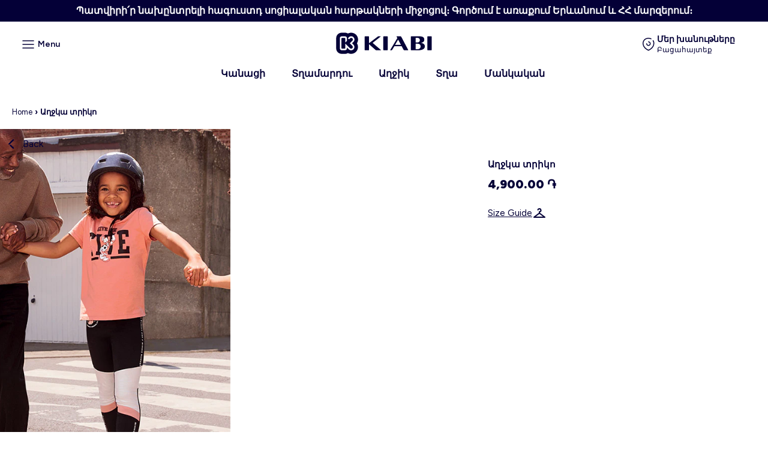

--- FILE ---
content_type: text/css
request_url: https://kiabi.am/cdn/shop/t/24/assets/lugus-custom.css?v=160251095480884501561764344130
body_size: 415
content:
.card-wrapper .quick-add{transition:transform ease .4s;position:absolute;z-index:9;margin:0;bottom:-3.5em;right:5px;width:42px;min-width:auto}.card-wrapper .quick-add__btn{display:flex;flex-direction:row;align-items:center;justify-content:center;padding:5px 0}.card-wrapper .quick-add__add-to-cart{padding:8px;letter-spacing:0;line-height:1;cursor:pointer;background:#04003714;transition:background .2s ease-out;border-radius:2em}.card-wrapper .quick-add__add-to-cart:hover{background:#04003729}.card-wrapper .quick-add:not(.mobile){display:none}@media (min-width: 768px){.card-wrapper .quick-add:not(.mobile){display:block!important}}.quick-add-size,.quick-add-atc-notif{height:100vh;width:550px;background:#fff;top:0;right:0;z-index:40;color:#040037;display:none;flex-direction:column;transform:translate(100%);transition:transform ease .3s}.display-quick-add{position:fixed;display:flex!important}.quick-add-size.active,.quick-add-atc-notif.active{transform:translate(0)}.quick-add-size__header,.quick-add-atc-notif__header{display:flex;flex-direction:row;align-items:center;justify-content:space-between;padding:10px 8px 10px 25px;border-bottom:1px solid #e6e6eb}.quick-add-size__header-title,.quick-add-atc-notif__header-title{font-weight:700}.quick-add-size__header-close,.quick-add-atc-notif__header-close{height:44px;width:44px;display:flex;flex-direction:row;align-items:center;justify-content:center;cursor:pointer}.quick-add-size__sizes,.quick-add-atc-notif__sizes{padding:10px 0 0;align-self:stretch;height:80%}.quick-add-size__size,.quick-add-atc-notif__size{height:60px;display:flex;align-items:center;justify-content:space-between;cursor:pointer;padding:0 35px;background:#fff;transition:background .4s ease-out}.quick-add-size__size:hover,.quick-add-atc-notif__size:hover{background:#f3f3f5}.quick-add-size__size.sold-out,.quick-add-atc-notif__size.sold-out{color:#b3b2c2}.quick-add-size__size.sold-out:hover,.quick-add-atc-notif__size.sold-out:hover{background:#fff}.quick-add-size__size-guide,.quick-add-atc-notif__size-guide{background:#f2f2f5;border-radius:8px;color:#040037;display:flex;flex-direction:row;align-items:center;justify-content:center;height:20px;max-width:250px;padding:15px 40px;height:55px;margin:0 auto 30px}.quick-add-size__size-guide svg,.quick-add-atc-notif__size-guide svg{margin-left:10px}.quick-add-size__size-guide-title,.quick-add-atc-notif__size-guide-title{text-decoration:underline}.quick-add-size-overlay{height:100vh;width:100vw;background:#00000080;position:fixed;top:0;left:0;z-index:39;opacity:0;pointer-events:none;transition:all ease .3s;display:block!important}.quick-add-size-overlay.active{opacity:1;pointer-events:auto}@media (min-width: 768px){.quick-add.mobile{display:none}}@media (max-width: 957px){.quick-add-size.mobile,.quick-add-atc-notif.mobile{position:fixed;bottom:0;left:0;transform:translateY(200%);transition:all ease .3s;width:100%;height:50%;overflow:hidden;border-radius:8px 8px 0 0;display:none!important}.quick-add-size.mobile.active,.quick-add-atc-notif.mobile.active{transform:translateY(100%);display:block!important}.quick-add-size__sizes{overflow-y:scroll;overflow-x:hidden;height:80%}.quick-add-size__size-guide{margin-top:15px}}.quick-add-atc-notif__product-added{display:flex;flex-direction:row;align-items:stretch}.quick-add-atc-notif__product-added-image{max-width:120px;height:auto;margin-right:20px}.quick-add-atc-notif__product-added-infos{display:flex;flex-direction:column;justify-content:space-between}.quick-add-atc-notif__notification{padding:30px}@media (min-width: 958px){.quick-add-atc-notif__notification{padding:50px}}.quick-add-atc-notif__notification .quick-add__show-cart{padding:15px 45px;background:#040037;color:#fff;margin:30px auto 20px;width:fit-content;border-radius:8px;text-decoration:none;min-width:64px;font-weight:700;display:block}.quick-add-atc-notif__notification .quick-add__return-shopping{text-align:center;text-decoration:underline;cursor:pointer}.quick-add-atc-notif__product-added-size{color:#04002775}.quick-add-atc-notif__product-added-title{font-weight:600}.quick-add-size.loading .quick-add-loader{display:flex}.quick-add-loader{position:absolute;top:0;left:0;width:100%;height:100%;background:#0000001a;display:none;flex-direction:row;align-items:center;justify-content:center}.quick-add-loader .loader{display:block!important;border:4px solid #040037;border-bottom:4px solid transparent;border-radius:50%;width:40px;height:40px;animation:spin 1s linear infinite}@keyframes spin{0%{transform:rotate(0)}to{transform:rotate(360deg)}}.no-scroll{overflow:hidden}body{overflow-x:hidden}.quick-add-atc-notif__product-added-image,.quick-add-atc-notif__product-added-title,.quick-add-atc-notif__product-added-size,.quick-add-atc-notif__product-added-original-price{display:block!important}.quick-add-size__size-guide{display:none!important}@media screen and (max-width:768px){.card-wrapper .quick-add{bottom:50px;margin-top:0!important}.quick-add-atc-notif__product-added-image{max-height:80px}.quick-add-atc-notif__product-added-infos p{line-height:1}.quick-add-atc-notif__product-added-infos{justify-content:space-between}}.sold-out-text{display:none}.sold-out>.sold-out-text{display:inline}.quick-add-atc-notif__product-added-original-price{font-weight:900;font-size:20px}.quick-add-atc-notif__product-added-image{border-radius:8px}
/*# sourceMappingURL=/cdn/shop/t/24/assets/lugus-custom.css.map?v=160251095480884501561764344130 */


--- FILE ---
content_type: text/css
request_url: https://kiabi.am/cdn/shop/t/24/assets/section-announcement-bar.css?v=61224987876634696511763998876
body_size: -279
content:
.announcement-bar{width:100%;overflow:hidden}.announcement-bar ul li{line-height:1.25;text-align:center;display:inline-block;white-space:nowrap}.announcement-bar__text{text-align:center;display:inline-block;white-space:nowrap;text-decoration:none}.announcement-bar ul{white-space:nowrap;position:relative;text-align:center}.announcement-bar p{padding:12.5px 0;line-height:1}.banner-container{display:flex;flex-direction:column;height:36px;position:relative;justify-content:center;align-items:center}.banner-message{position:absolute;width:100%;opacity:0;transform:translateY(36px);transition:opacity .5s,transform .5s;display:flex;flex-direction:row;justify-content:center;align-items:center}.banner-message.active{opacity:1;transform:translateY(0)}@media screen and (max-width:1024px){.announcement-bar ul{animation:defilement-rtl 15s infinite linear}.banner-message{position:relative;margin-right:75px;opacity:1;transform:none}.banner-container{position:absolute;flex-direction:row}.announcement-bar{position:relative;height:36px}}@keyframes defilement-rtl{0%{opacity:1;transform:translate(2%)}10%{transform:translate(2%)}88%{transform:translate(-90%);opacity:1}99%{transform:translate(-90%);opacity:0}to{transform:translate(110%);opacity:1}}
/*# sourceMappingURL=/cdn/shop/t/24/assets/section-announcement-bar.css.map?v=61224987876634696511763998876 */


--- FILE ---
content_type: text/css
request_url: https://kiabi.am/cdn/shop/t/24/assets/component-cart-notification.css?v=72758161663922943311764000841
body_size: 226
content:
.cart-notification-wrapper{position:relative}.cart-notification-wrapper .cart-notification{display:block;background:#fff;border:0;box-sizing:border-box}.cart-notification-wrapper .cart-notification .cart-notification__links button,.cart-notification-wrapper .cart-notification .cart-notification__heading,.cart-notification-wrapper .cart-notification .cart-notification-product__name,.cart-notification-wrapper .cart-notification .product-option{font-size:15px;line-height:21px;letter-spacing:normal}.cart-notification-wrapper .cart-notification .cart-notification__links .button{box-sizing:border-box;-webkit-tap-highlight-color:transparent;outline:0px;border:0px;margin:0 auto;-webkit-user-select:none;user-select:none;vertical-align:middle;-webkit-appearance:none;appearance:none;text-decoration:none;line-height:1.75;min-width:64px;width:100%;border-radius:8px;font-weight:700;position:relative;display:flex;-webkit-box-align:center;align-items:center;-webkit-box-pack:center;justify-content:center;padding:15px;letter-spacing:0px;cursor:pointer;color:#fff;transition:all .3s ease-in-out 0s;text-transform:initial;box-shadow:none;max-width:315px;background:linear-gradient(270deg,#040037,#292654);font-size:15px}.cart-notification-wrapper .cart-notification .cart-notification__links #cart-notification-form{display:none}.cart-notification{padding:0 2.5rem 1.5rem;position:fixed;right:0;bottom:0;transform:translateY(100%);visibility:hidden;width:100%;z-index:-1;filter:drop-shadow(var(--popup-shadow-horizontal-offset) var(--popup-shadow-vertical-offset) var(--popup-shadow-blur-radius) rgba(var(--color-shadow),var(--popup-shadow-opacity)))}.cart-notification.animate{transition:transform var(--duration-short) ease,visibility 0s var(--duration-short) ease}.cart-notification.active{transform:translateY(0);transition:transform var(--duration-default) ease,visibility 0s;visibility:visible;z-index:9999999}.cart-notification__header{display:flex;align-items:center;border-bottom:1px solid rgb(230,230,235);width:calc(100% + 5em);margin-left:-2.5em;padding:12px 2.5em}.cart-notification__heading{align-items:center;display:flex;flex-grow:1;margin-bottom:0;margin-top:0;font-size:16px;font-weight:700;color:#040037}.cart-notification__heading .icon-checkmark{color:rgb(var(--color-foreground));margin-right:1rem;width:1.3rem}.cart-notification__close{margin-top:-2rem}.cart-notification__links{text-align:center}.cart-notification__links>*{margin-top:1rem}.cart-notification-product{align-items:center;display:flex;padding-bottom:3rem;padding-top:2rem}.cart-notification-product dl{margin-bottom:0;margin-top:0}.cart-notification-product__image{display:inline-flex;margin-right:1.5rem;margin-top:.5rem}.cart-notification-product__image img{border-radius:8px}.cart-notification-product__image:after{content:none}.cart-notification-product__name{margin-bottom:.5rem;margin-top:0}.cart-notification-wrapper.active:after{display:block;content:"";position:fixed;top:0;bottom:0;right:0;left:0;background:#0000004d;z-index:30}@media screen and (min-width: 750px){.header-wrapper:not(.header-wrapper--border-bottom)+cart-notification .cart-notification{border-top-width:var(--popup-border-width)}.cart-notification{border-width:0 var(--popup-border-width) var(--popup-border-width);max-width:30rem;right:14rem;transform:translateY(0);transform:translate(100%);height:100%}.cart-notification.active{transform:translate(0);transition:transform var(--duration-default) ease,visibility 0s;visibility:visible;right:0;height:100%;z-index:9999999}}
/*# sourceMappingURL=/cdn/shop/t/24/assets/component-cart-notification.css.map?v=72758161663922943311764000841 */


--- FILE ---
content_type: text/css
request_url: https://kiabi.am/cdn/shop/t/24/assets/component-tag-product.css?v=104038044925482955671763998880
body_size: -584
content:
.product-tag-list .product-tags{display:flex;flex-direction:row;flex-wrap:wrap}.product-tag-list .product-tags li::marker{content:none}.product-tag-list .product-tags li{border:1px solid #b3b2c2;margin-right:10px;margin-bottom:10px}.product-tag-list .product-tags li a{font-size:12px;color:#040037;text-decoration:none;padding:6px 8px}@media screen and (max-width:750px){.product-tag-list{margin-top:-25px;width:calc(100% + 25px)}.product-tag-list .product-tags{flex-wrap:nowrap;overflow-x:auto}.product-tag-list .product-tags li{flex-shrink:0}}
/*# sourceMappingURL=/cdn/shop/t/24/assets/component-tag-product.css.map?v=104038044925482955671763998880 */


--- FILE ---
content_type: text/css
request_url: https://kiabi.am/cdn/shop/t/24/assets/wishlist.css?v=19257593147934329451764344134
body_size: -312
content:
.wishlist_header{display:flex;flex-direction:column}.wishlist_header>img{width:100%;height:160px;object-fit:cover}.wishlist_header_content{display:flex;flex-direction:row;width:100%;box-sizing:border-box;align-items:center;justify-content:space-between;padding:15px;position:sticky;top:68px;z-index:25;background-color:#fff}.wishlist_header_content>span{color:#040037;font-size:18px;font-weight:600}.wishlist_header_content>button{color:#040037;font-size:15px;border:none;background:none;text-align:center;font-size:14px;padding:12px;text-decoration:underline;font-weight:400;display:flex;flex-direction:row;align-items:center;justify-content:center;cursor:pointer}.wishlist_header_content>button>img{width:18px;height:18px;margin-left:6px}@media screen and (min-width: 1024px){.wishlist_header>img{height:300px}}.wishlist_empty{margin:180px 12px;display:flex;flex-direction:column;align-items:center;justify-content:center}.wishlist_empty>p{font-weight:500;font-size:28px;color:#040037}.wishlist_empty>p:last-child,.wishlist_empty>a{font-weight:300;font-size:18px;color:#04003775;padding-top:12px}.collection_wishlist.collection.page-width{padding:0 24px}@media screen and (max-width:750px){.collection_wishlist.collection.page-width .grid--2-col-tablet-down .grid__item{width:49%}}@media screen and (max-width:560px){.collection_wishlist.collection.page-width .grid--2-col-tablet-down .grid__item{width:45%}}
/*# sourceMappingURL=/cdn/shop/t/24/assets/wishlist.css.map?v=19257593147934329451764344134 */


--- FILE ---
content_type: text/css
request_url: https://kiabi.am/cdn/shop/t/24/assets/component-hollow-tag.css?v=169666212260494136781763998877
body_size: -353
content:
.product-hollow-tag{padding:.5rem 1.3rem .6rem;color:#040037;background-color:#fff;margin-right:8px;font-size:12px}.product-hollow-tag-div{position:absolute;display:flex;flex-direction:row;bottom:8px;left:8px}.hollow-tag-layout{display:flex;flex-direction:row}.product__info-wrapper .product-hollow-tag{border:1px solid #b3b2c2;padding:6px 8px}.product__info-wrapper .hollow-tag-layout{margin-bottom:12px}.cart-item__details .product-hollow-tag{border:1px solid #b3b2c2}
/*# sourceMappingURL=/cdn/shop/t/24/assets/component-hollow-tag.css.map?v=169666212260494136781763998877 */


--- FILE ---
content_type: text/css
request_url: https://kiabi.am/cdn/shop/t/24/assets/component-card.css?v=165191804064323562351764344128
body_size: 1243
content:
.card-wrapper{color:inherit;height:100%;position:relative;text-decoration:none}.card{text-align:var(--card-text-alignment);text-decoration:none}.card:not(.ratio){display:flex;flex-direction:column;height:100%}.card--card{height:100%}.card--card,.card--standard .card__inner{aspect-ratio:3/4;position:relative;box-sizing:border-box}.card--card:after,.card--standard .card__inner:after{content:"";position:absolute;width:calc(var(--card-border-width) * 2 + 100%);height:calc(var(--card-border-width) * 2 + 100%);top:calc(var(--card-border-width) * -1);left:calc(var(--card-border-width) * -1);z-index:-1;border-radius:var(--card-corner-radius);box-shadow:var(--card-shadow-horizontal-offset) var(--card-shadow-vertical-offset) var(--card-shadow-blur-radius) rgba(var(--color-shadow),var(--card-shadow-opacity))}.card .card__inner .card__media{overflow:hidden;z-index:0;border-radius:8px}.card--card .card__inner .card__media{border-bottom-right-radius:0;border-bottom-left-radius:0}.card--standard.card--text{background-color:transparent}.card-information{text-align:var(--card-text-alignment)}.card__media,.card .media{bottom:0;position:absolute;top:0}.card .media{width:100%}.card__media{margin:var(--card-image-padding);width:calc(100% - 2 * var(--card-image-padding))}.card--standard .card__media{margin:var(--card-image-padding)}.card__inner{width:100%}.card--media .card__inner .card__content{padding:calc(var(--card-image-padding) + 1rem);position:relative}.card__content{display:grid;grid-template-rows:minmax(0,1fr) max-content minmax(0,1fr);padding:1rem;width:100%;flex-grow:1}.card__content--auto-margins{grid-template-rows:minmax(0,auto) max-content minmax(0,auto)}.card__information{grid-row-start:2;padding:1.3rem 1rem}.card:not(.ratio)>.card__content{grid-template-rows:max-content minmax(0,1fr) max-content auto}@media screen and (min-width: 750px){.card__information{padding-bottom:0;height:100%;padding-top:1.7rem}}.card__badge{align-self:flex-end;grid-row-start:3;justify-self:flex-start}.card__badge.top{align-self:flex-start;grid-row-start:1}.card__badge.right{justify-self:flex-end}.card>.card__content>.card__badge{margin:1.3rem}.card__media .media img{height:100%;object-fit:cover;object-position:center center;width:100%}.card__inner:not(.ratio)>.card__content{height:100%}.card__heading{margin-top:0;margin-bottom:0}.card__heading:last-child{margin-bottom:0}.card--card.card--media>.card__content{margin-top:calc(0rem - var(--card-image-padding))}.card--standard.card--text a:after,.card--card .card__heading a:after{bottom:calc(var(--card-border-width) * -1);left:calc(var(--card-border-width) * -1);right:calc(var(--card-border-width) * -1);top:calc(var(--card-border-width) * -1)}.card__heading a:after{bottom:0;content:"";left:0;position:absolute;right:0;top:0;z-index:1}.card__heading a:after{outline-offset:.3rem}.card__heading a:focus:after{box-shadow:0 0 0 .3rem rgb(var(--color-background)),0 0 .5rem .4rem rgba(var(--color-foreground),.3);outline:.2rem solid rgba(var(--color-foreground),.5)}.card__heading a:focus-visible:after{box-shadow:0 0 0 .3rem rgb(var(--color-background)),0 0 .5rem .4rem rgba(var(--color-foreground),.3);outline:.2rem solid rgba(var(--color-foreground),.5)}.card__heading a:focus:not(:focus-visible):after{box-shadow:none;outline:0}.card__heading a:focus{box-shadow:none;outline:0}@media screen and (min-width: 990px){.card .media.media--hover-effect>img:only-child,.card-wrapper .media.media--hover-effect>img:only-child{transition:transform var(--duration-long) ease}.card:hover .media.media--hover-effect>img:first-child:only-child,.card-wrapper:hover .media.media--hover-effect>img:first-child:only-child{transform:scale(1.03)}.card-wrapper:hover .media.media--hover-effect>img:first-child:not(:only-child){opacity:0}.card-wrapper:hover .media.media--hover-effect>img+img{opacity:1;transition:transform var(--duration-long) ease;transform:scale(1.03)}.underline-links-hover:hover a{text-decoration:underline;text-underline-offset:.3rem}}.card--standard.card--media .card__inner .card__information,.card--standard.card--text>.card__content .card__heading,.card--standard>.card__content .card__badge,.card--standard.card--text.article-card>.card__content .card__information,.card--standard>.card__content .card__caption{display:none}.card--standard>.card__content{padding:0;display:block!important}.card--standard>.card__content .card__information{padding-left:0;padding-right:0}@media screen and (max-width:768px){.card--standard>.card__content .card__information{height:104px;box-sizing:border-box}}.card--card.card--media .card__inner .card__information,.card--card.card--text .card__inner,.card--card.card--media>.card__content .card__badge{display:none}.card--extend-height{height:100%}.card--extend-height.card--standard.card--text,.card--extend-height.card--media{display:flex;flex-direction:column}.card--extend-height.card--standard.card--text .card__inner,.card--extend-height.card--media .card__inner{flex-grow:1}.card .icon-wrap{margin-left:.8rem;white-space:nowrap;transition:transform var(--duration-short) ease;overflow:hidden}.card-information>*+*{margin-top:.5rem}.card-information{width:100%}.card-information>*{line-height:calc(1 + .4 / var(--font-body-scale));color:rgb(var(--color-foreground))}.card-information>.price{color:rgb(var(--color-foreground))}.card-information>.rating{margin-top:.4rem}.card-information>*:not(.visually-hidden:first-child)+*:not(.rating){margin-top:.7rem}.card-information .caption{letter-spacing:.07rem}.card-article-info{margin-top:1rem}.card__heading,.card__heading a{color:#040037;font-size:16px;font-weight:400;line-height:26px;white-space:nowrap;display:block;text-overflow:ellipsis;width:100%;overflow:hidden}.d-none{display:none!important}.new-label{position:absolute;bottom:10px;left:10px;display:flex;flex-direction:row;flex-wrap:nowrap;overflow:hidden;margin-top:4px}.new-label-tag{background-color:#fff;max-width:110px;color:#040037;z-index:10;display:inline-block;font-size:12px;overflow:hidden;line-height:1.5;padding:4px 8px;text-align:center;word-break:initial;margin-right:4px;white-space:nowrap;font-weight:500;border-radius:2em;box-sizing:content-box}.best-sellers-tag{background-color:#ea6027;white-space:nowrap;color:#fff;border:none!important}.price-drop-tag{background-color:#e5142a;white-space:nowrap;color:#fff;border:none!important}.product__info-wrapper .new-label-tag{border:solid 2px #040037;padding:4px 8px!important}.outlet-tag{background-color:#fff;white-space:nowrap;color:#e5142a;border-radius:2em;border:none!important}.tax-note a{color:#040037;font-size:12px!important}.card__colorpicker__trigger{cursor:pointer;position:relative;z-index:10;padding-top:5px}.card__colorpicker__trigger span{font-size:14px;text-decoration:underline}.card__colorpicker{position:fixed;top:0;right:0;height:100vh;width:40vw;max-width:550px;background-color:#fff;z-index:1001;transform:translate(100%);transition:transform .25s ease;will-change:transform;box-sizing:border-box}.card__colorpicker.is-open{transform:translate(0);box-shadow:0 10px 30px #0003}.card__colorpicker__container{width:100%;overflow:auto;display:flex;flex-direction:row;flex-wrap:wrap;padding:24px 24px 24px 50px;gap:24px}.card__colorpicker__container__item{height:fit-content}.card__colorpicker__container__item>img{padding:5px;box-sizing:border-box}.card__colorpicker__container__item.is-active>img{border:#040037 1px solid}@media (max-width: 767px){.card__colorpicker{left:0;right:0;width:100vw;height:auto;max-height:50vh;top:auto;bottom:-24px;transform:translateY(100%);margin-bottom:24px}.card__colorpicker.is-open{transform:translateY(0);border-radius:8px 8px 0 0;padding-bottom:24px}.card__colorpicker__container{flex-wrap:nowrap;padding:24px}}.colorpicker-overlay{position:fixed;top:0;right:0;bottom:0;left:0;background:#00000080;opacity:0;pointer-events:none;z-index:1000;transition:opacity .2s ease}.card__colorpicker__header{display:flex;flex-direction:row;justify-content:space-between;align-items:center;padding:22px 24px;border-bottom:rgba(0,0,0,.1) solid 1px}.card__colorpicker__header>span{font-weight:700;color:#040037}.card__colorpicker__container__item__color{width:100%;padding:0 5px;overflow:hidden;color:#82809b;text-decoration:underline #82809b;white-space:nowrap;text-overflow:ellipsis;text-align:center;text-transform:lowercase}.card__colorpicker__container__item__color:first-letter{text-transform:uppercase}.card__colorpicker__container__item__color.is-active{color:#040037;text-decoration:underline #040037}.colorpicker-overlay.is-open{opacity:1;pointer-events:auto}.colorpicker-closing-trigger{cursor:pointer}
/*# sourceMappingURL=/cdn/shop/t/24/assets/component-card.css.map?v=165191804064323562351764344128 */


--- FILE ---
content_type: text/css
request_url: https://kiabi.am/cdn/shop/t/24/assets/section-footer.css?v=125504363121925613071764000891
body_size: 233
content:
.footer{background:var(--color-blue);color:var(--color-white);padding:30px 20px;margin:0}@media (min-width: 768px){.footer__content{display:flex;max-width:1150px;margin:0 auto;justify-content:center}}@media (min-width: 768px){.footer__newsletter{order:3;width:250px}}.footer__newsletter-title{color:var(--color-white);font-weight:700;text-align:center;margin-bottom:10px}.footer__newsletter-text{color:var(--color-white);font-weight:400;text-align:center;opacity:.7;line-height:21px}.footer__newsletter-text a{color:var(--color-white)}.footer__newsletter-button{padding:15px 35px;border-radius:50px;background:#fff3;display:flex;flex-direction:row;align-items:center;justify-content:center;width:fit-content;margin:30px auto}.footer__newsletter-button svg{margin-right:10px}.footer__link-list-items{display:flex;flex-direction:column;margin:0 5px 20px;width:75%}@media (min-width: 768px){.footer__link-list-items{flex-direction:row}}@media (min-width: 768px){.footer .arrow-right{display:none}}.footer__link-list-item{list-style-type:none;display:flex;flex-direction:row;align-items:center;justify-content:space-between;padding:20px 0;border-bottom:1px solid rgba(255,255,255,.3)}@media (min-width: 768px){.footer__link-list-item{flex-direction:column;border:none!important;align-items:flex-start;margin:0 40px;padding:0}.footer__link-list-item:first-child{margin-left:0}.footer__link-list-item:last-child{margin-right:0}}.footer__link-list-item:first-child{border-top:1px solid rgba(255,255,255,.3)}.footer__link-list-item a{color:var(--color-white);text-decoration:none;font-weight:700}.footer__link-list-subitems{display:none}@media (min-width: 768px){.footer__link-list-subitems{display:block;margin-top:20px}}.footer__link-list-subitems li{text-decoration:none;line-height:1.5}.footer__link-list-subitem{list-style-type:none}.footer__link-list-subitem-url{color:#c7c3d4!important;font-weight:400!important}.footer__follow-us{margin:0 5px 20px;width:25%}.footer__follow-us-title{margin-bottom:10px;font-weight:700;white-space:nowrap}.footer__follow-us-items.centered{text-align:center}.footer__follow-us-item{margin-right:10px;display:inline-block;text-decoration:none}.footer__follow-us-image{opacity:.8;display:block;width:24px;height:auto}.footer__legals{max-width:1150px;margin:0 auto}.footer__legals-copyright{text-align:center;margin-bottom:12px;font-size:12px}@media (min-width: 768px){.footer__legals-copyright{text-align:left}}.footer__legals-text p{font-size:11px;line-height:16px}.newsletter-box{padding:35px 20px;background:#f7f7f7;display:flex;justify-content:space-around;align-items:center;text-align:left;flex-direction:row}.newsletter-box_center{display:flex;justify-content:space-around;align-items:center;text-align:left;flex-direction:row;max-width:1150px;margin:0 auto;width:100%}.newsletter-box .text_news{width:60%;margin-right:20px}.newsletter-box h2{font-weight:700;font-size:22px;margin-bottom:10px;color:#040037}.newsletter-box p{font-weight:300;font-size:18px;color:#040037}.newsletter-box .button_news .btn:hover #notification path{fill:#fff;transition:.3s ease-in-out}.newsletter-box .button_news .btn{display:flex;padding:10px 20px;font-size:16px;text-align:center;text-decoration:none;border-radius:25px;background-color:#f3f3f5;transition:.3s ease-in-out;border:1px solid #040037;color:#040037;cursor:pointer;font-weight:600;max-width:278px;width:100%;justify-content:center;align-items:center;box-sizing:border-box}.newsletter-box .button_news .btn span{margin-left:10px;font-weight:700;font-size:16px}.newsletter-box .button_news .btn:hover{background-color:#040037;transition:.3s ease-in-out;border:1px solid #040037;color:#f3f3f5}.newsletter-box .button_news .btn:hover #notification path#_Color{fill:#f3f3f5;transition:.3s ease-in-out}.footer__link-list-item{justify-content:flex-start;width:calc(33.33% - 40px);margin:0;padding-right:40px}.footer__link-list-container{max-width:100%;min-width:100%;display:flex;flex-direction:row}.goodays-footer{margin-top:15px}.goodays-footer h3{font-weight:700;margin-bottom:10px;font-size:15px}@media screen and (max-width: 1024px){.newsletter-box_center{justify-content:space-around;align-items:center;text-align:center;flex-direction:column;max-width:100%}.newsletter-box .text_news{width:100%;margin-bottom:25px;margin-right:0}}@media screen and (max-width: 960px){.footer__link-list-item{display:block}.footer__link-list-item a{width:calc(100% - 15px);display:inline-block}.footer__link-list-subitems{margin-top:20px}.footer__link-list-subitems li{padding:5px 0}.footer__link-list-item,.footer__link-list-item:last-child{width:100%!important;box-sizing:border-box}.footer__link-list-container{flex-direction:column}.footer__link-list-items,.footer__follow-us{width:100%}}.footer__link-list-subitem-url:hover{text-decoration:underline}
/*# sourceMappingURL=/cdn/shop/t/24/assets/section-footer.css.map?v=125504363121925613071764000891 */


--- FILE ---
content_type: text/css
request_url: https://kiabi.am/cdn/shop/t/24/assets/section-cards.css?v=85663162537399045401764000889
body_size: -291
content:
.cards{padding:56px 24px}@media (min-width: 768px){.cards{padding:56px 32px}}.cards__title{font-weight:700;font-size:32px;display:block;text-align:center;color:var(--color-blue);margin-bottom:32px;padding:0 50px}.cards__items{display:flex;flex-direction:column;align-items:stretch;-ms-overflow-style:none;scrollbar-width:none}@media (min-width: 768px){.cards__items{justify-content:center;flex-wrap:wrap}}.cards__items::-webkit-scrollbar{display:none}.cards__card{padding:24px 16px;display:flex;flex-direction:column;align-items:center;justify-content:center;min-width:260px;width:100%;margin:0 0 16px;box-sizing:border-box;background:#fbfbfc;border-radius:16px}@media (min-width: 768px){.cards__card{width:430px;height:230px;margin:0 16px 16px 0}.cards__items{flex-direction:row}.cards__card-text{text-align:center}}.cards__card-icon{width:auto;height:40px}.cards__card-title{margin:6px 0;font-weight:700;font-size:20px;color:#040037;text-align:center}.cards__card-text{line-height:20px;color:#040037;text-align:center;font-weight:400;font-size:14px}.cards__card{text-align:center}
/*# sourceMappingURL=/cdn/shop/t/24/assets/section-cards.css.map?v=85663162537399045401764000889 */


--- FILE ---
content_type: text/javascript
request_url: https://kiabi.am/cdn/shop/t/24/assets/product-stocks.js?v=87584978393997416061764344132
body_size: 548
content:
function getCart(){return fetch("/cart.js").then(response=>response.json()).then(data=>data)}function checkVariantInCart(cart,variantId){let itemInCart=cart.items.find(item=>item.variant_id===variantId);return itemInCart?itemInCart.quantity:0}function findParentWithClass(element,className){for(;element&&element!==document;){if(element.classList.contains(className))return element;element=element.parentNode}return null}async function setQuantity(cart){const selectQuantity=document.getElementsByClassName("quantity__input")[0];if(selectQuantity){const minimumRequired=document.getElementById("minimumStock").dataset.min,select=document.getElementsByClassName("select__select")[0],selectedIndex=select.selectedIndex,selectedOption=select.options[selectedIndex],variantId=selectedOption.dataset.variantId,availableQuantity=selectedOption.dataset.availableQuantity;let quantityInCart=0;getCart().then(cart2=>{for(let index=0;index<cart2.items.length;index++){const element=cart2.items[index];element.id==variantId&&(quantityInCart=element.quantity)}const totalAvailable=availableQuantity-quantityInCart-minimumRequired;selectQuantity.max=totalAvailable})}}function watchQuantity(){document.querySelectorAll(".select__select").forEach(function(select){setHowAvailable(select),select.addEventListener("change",function(event){setQuantity(),setHowAvailable(select),setStoreAvailability(select)})})}function setStoreAvailability(select){const selectedOption=select.options[select.selectedIndex];fetchAndLogStockLocatorHtml(selectedOption.dataset.variantId).catch(console.error)}function setHowAvailable(select){let minimumRequired=document.getElementById("minimumStock").dataset.min;minimumRequired>0&&(minimumRequired=minimumRequired-1);const totalAvailable=select.options[select.selectedIndex].dataset.availableQuantity-minimumRequired,productLowStockQuantity=document.getElementById("productLowStockQuantity").dataset.productLowStockQuantity;if(totalAvailable<=productLowStockQuantity){document.querySelector(".how-available").classList.remove("d-none");const howAvailable=document.querySelector(".how-available-number");return howAvailable.textContent=totalAvailable,totalAvailable}else document.querySelector(".how-available-div").classList.add("d-none")}function initializeVariantCheck(clicked){}async function fetchAndLogStockLocatorHtml(variantId,{productUrlSelector="[data-product-url]",sectionId="stock-locator",timeoutMs=1e4,part="outer"}={}){const urlHost=document.querySelector(productUrlSelector);if(!urlHost)throw new Error(`Aucun \xE9l\xE9ment trouv\xE9 pour ${productUrlSelector}`);const base=urlHost.dataset.productUrl||urlHost.getAttribute("data-product-url");if(!base)throw new Error("data-product-url manquant");const url=new URL(base,window.location.origin);url.searchParams.delete("variant"),url.searchParams.set("variant",variantId);const controller=new AbortController,t=setTimeout(()=>controller.abort(),timeoutMs);try{const res=await fetch(url.toString(),{credentials:"same-origin",cache:"no-store",headers:{"X-Requested-With":"XMLHttpRequest",Accept:"text/html"},signal:controller.signal});if(!res.ok)throw new Error(`HTTP ${res.status}`);const html=await res.text(),doc=new DOMParser().parseFromString(html,"text/html"),selector=`[data-section-id="${sectionId}"]`,node=doc.querySelector(selector);if(!node)throw new Error(`Section introuvable dans la r\xE9ponse : ${selector}`);const snippet=part==="inner"?node.innerHTML:node.outerHTML,current=document.querySelector(selector);return current?part==="inner"?(current.innerHTML=node.innerHTML,current.dispatchEvent(new CustomEvent("stock-locator:updated",{bubbles:!0,detail:{variantId,sectionId}}))):(current.outerHTML=node.outerHTML,document.dispatchEvent(new CustomEvent("stock-locator:updated",{bubbles:!0,detail:{variantId,sectionId}}))):console.warn(`Conteneur local introuvable : ${selector}`),snippet}finally{clearTimeout(t)}}
//# sourceMappingURL=/cdn/shop/t/24/assets/product-stocks.js.map?v=87584978393997416061764344132


--- FILE ---
content_type: text/javascript
request_url: https://kiabi.am/cdn/shop/t/24/assets/lugus-custom.js?v=37690213185538102561765443473
body_size: 336
content:
function mainAddToCart(){let quick_adds_size=document.querySelectorAll(".quick-add-size"),quick_adds_atc_drawer=document.querySelectorAll(".quick-add-atc-notif"),quick_adds_size_overlays=document.querySelectorAll(".quick-add-size-overlay"),quick_add_buttons=document.querySelectorAll(".quick-add__add-to-cart"),html=document.querySelector("html");quick_add_buttons.forEach(function(quick_add_button){quick_add_button.addEventListener("click",function(){let product_item=quick_add_button.closest(".grid__item"),popup_size=product_item.querySelector(".quick-add-size"),popup_overlay=product_item.querySelector(".quick-add-size-overlay");popup_size.classList.add("display-quick-add"),popup_size.classList.add("active"),popup_overlay.classList.add("active"),html.classList.add("noscroll");const announcementBar=document.getElementById("shopify-section-announcement-bar");announcementBar.style.zIndex="1";const navBar=document.getElementById("shopify-section-header");navBar.style.zIndex="1"})}),quick_adds_size_overlays.forEach(function(quick_add_size_overlay){quick_add_size_overlay.addEventListener("click",function(){let product_item=quick_add_size_overlay.closest(".grid__item"),popup_size=product_item.querySelector(".quick-add-size"),popup_notification=product_item.querySelector(".quick-add-atc-notif");popup_size.classList.remove("active"),popup_notification.classList.remove("active"),popup_size.classList.remove("display-quick-add"),this.classList.remove("active"),html.classList.remove("noscroll");const announcementBar=document.getElementById("shopify-section-announcement-bar");announcementBar.style.zIndex="30";const navBar=document.getElementById("shopify-section-header");navBar.style.zIndex="30"})}),quick_adds_size.forEach(function(quick_add_size){quick_add_size.querySelector(".quick-add-size__header-close").addEventListener("click",function(){let current_product=this.closest(".grid__item"),popup_overlay=current_product.querySelector(".quick-add-size-overlay"),popup_size=current_product.querySelector(".quick-add-size");popup_overlay.classList.remove("active"),popup_size.classList.remove("active"),html.classList.remove("noscroll");const announcementBar=document.getElementById("shopify-section-announcement-bar");announcementBar.style.zIndex="31";const navBar=document.getElementById("shopify-section-header");navBar.style.zIndex="30"})}),document.querySelectorAll(".quick-add-size__size").forEach(function(size){size.addEventListener("click",function(){if(size.classList.contains("sold-out"))return;this.closest(".quick-add-size").classList.add("loading");let formData={items:[{id:this.getAttribute("data-variant-id"),quantity:1}]};fetch(window.Shopify.routes.root+"cart/add.js",{method:"POST",headers:{"Content-Type":"application/json"},body:JSON.stringify(formData)}).then(response=>{response.json().then(json=>{if(json.status!==void 0&&json.status!==200){this.closest(".quick-add-size").classList.remove("loading");let error_span=this.querySelector(".quick-add-size__size-title-error");this.classList.add("sold-out"),error_span.textContent=json.message}else{let item_added=json.items[0],current_product=this.closest(".grid__item"),item_added_title=current_product.querySelector(".quick-add-atc-notif__product-added-title"),item_added_size=current_product.querySelector(".quick-add-atc-notif__product-added-size"),item_added_image=current_product.querySelector(".quick-add-atc-notif__product-added-image"),item_added_price=current_product.querySelector(".quick-add-atc-notif__product-added-original-price");item_added_image.setAttribute("src",item_added.image),item_added_title.innerHTML=item_added.product_title,item_added_size.innerHTML=item_added.variant_title,item_added_price.innerHTML=Shopify.formatMoney(item_added.price),this.closest(".quick-add-size").classList.remove("loading"),current_product.querySelector(".quick-add-size").classList.remove("active");const navBar=document.getElementById("shopify-section-header");navBar.style.zIndex="30";let popup_notification=current_product.querySelector(".quick-add-atc-notif");popup_notification.classList.add("display-quick-add"),popup_notification.classList.add("active")}})}).catch(error=>{console.error("Error:",error)})})}),quick_adds_atc_drawer.forEach(function(quick_add_atc_notif){quick_add_atc_notif.querySelector(".quick-add-atc-notif__header-close").addEventListener("click",function(){let current_product=this.closest(".grid__item"),popup_overlay=current_product.querySelector(".quick-add-size-overlay"),popup_notification=current_product.querySelector(".quick-add-atc-notif");popup_overlay.classList.remove("active"),popup_notification.classList.remove("active"),popup_notification.classList.remove("display-quick-add"),html.classList.remove("noscroll")})}),document.querySelectorAll(".quick-add__return-shopping").forEach(function(btn_return_shopping){btn_return_shopping.addEventListener("click",function(){let current_product=this.closest(".grid__item"),popup_product_added=current_product.querySelector(".quick-add-atc-notif"),popup_overlay=current_product.querySelector(".quick-add-size-overlay"),html2=document.querySelector("html");popup_product_added.classList.remove("active"),popup_overlay.classList.remove("active"),html2.classList.remove("noscroll")})})}mainAddToCart();
//# sourceMappingURL=/cdn/shop/t/24/assets/lugus-custom.js.map?v=37690213185538102561765443473


--- FILE ---
content_type: text/javascript
request_url: https://kiabi.am/cdn/shop/t/24/assets/theme.js?v=124533605595263425941763998878
body_size: -391
content:
let $burgers=document.querySelectorAll(".header__menu-burger"),$menu=document.querySelector(".menu-mobile"),$overlay=document.querySelector(".menu-mobile-overlay"),$closeMenu=document.querySelectorAll(".close-icon"),$linksWithSubmenu=document.querySelectorAll(".menu-mobile__link-list-item.has-submenu"),$submenuWithSubmenu=document.querySelectorAll(".menu-mobile__link-list-subitem.has-submenu"),$subMenus=document.querySelectorAll(".menu-mobile__link-list-container-subitems"),$backSubMenus=document.querySelectorAll(".menu-mobile__subitems-return"),$body=document.querySelector("body"),$lastOpenend=[];$burgers.forEach(burger=>{burger.addEventListener("click",function(e){e.preventDefault(),$menu.classList.add("active"),$body.classList.add("noscroll"),$overlay.classList.add("active")})}),$closeMenu.forEach(button=>{button.addEventListener("click",function(e){e.preventDefault(),$menu.classList.remove("active"),$subMenus.forEach(subMenu=>{subMenu.classList.remove("active")}),$body.classList.remove("noscroll"),$overlay.classList.remove("active")})}),$overlay.addEventListener("click",()=>{$menu.classList.remove("active"),$subMenus.forEach(subMenu=>{subMenu.classList.remove("active")}),$body.classList.remove("noscroll"),$overlay.classList.remove("active")}),$linksWithSubmenu.forEach(link=>{link.addEventListener("click",function(e){e.preventDefault();let target=link.getAttribute("data-target"),$subMenu=document.querySelector("#"+target);$lastOpenend.push($subMenu),$subMenu.classList.add("active")})}),$submenuWithSubmenu.forEach(link=>{link.addEventListener("click",function(e){e.preventDefault();let target=link.getAttribute("data-target"),$subMenu=document.querySelector("#"+target);$lastOpenend.push($subMenu),$subMenu.classList.add("active")})}),$backSubMenus.forEach(backSubMenu=>{backSubMenu.addEventListener("click",function(e){e.preventDefault(),$lastOpenend!=null&&($lastOpenend[$lastOpenend.length-1].classList.remove("active"),$lastOpenend.pop())})});
//# sourceMappingURL=/cdn/shop/t/24/assets/theme.js.map?v=124533605595263425941763998878
